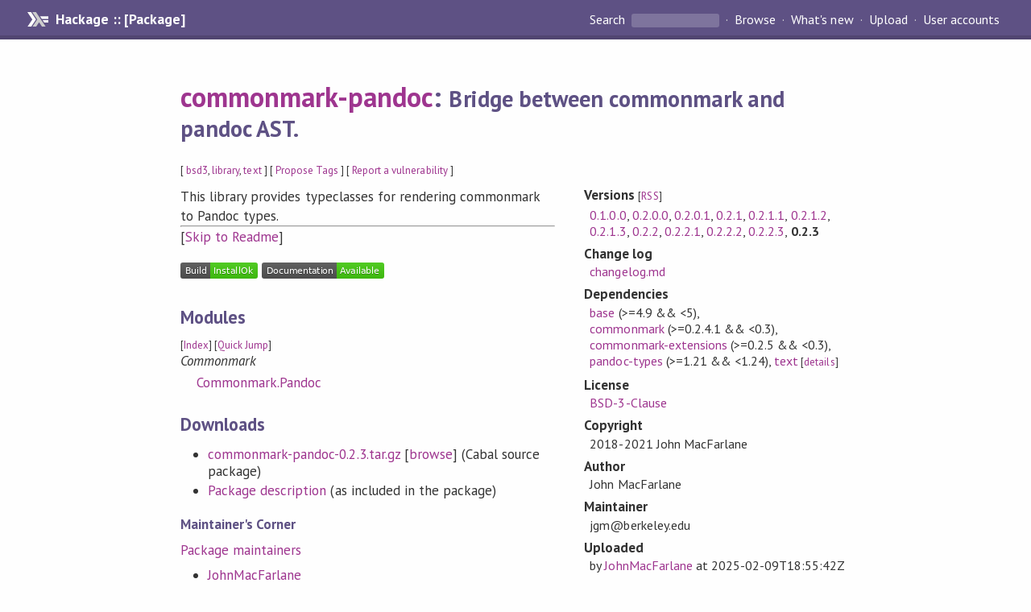

--- FILE ---
content_type: text/html; charset=utf-8
request_url: http://hackage-origin.haskell.org/package/commonmark-pandoc
body_size: 8912
content:
<!DOCTYPE html>
<html>
<head>
    <link href="/package/commonmark-pandoc-0.2.3/docs/quick-jump.css" rel="stylesheet" type="text/css" title="QuickJump" />
  
  <meta name="viewport" content="width=device-width, initial-scale=1">
<link href="https://fonts.googleapis.com/css?family=PT+Sans:400,400i,700" rel="stylesheet">
<link rel="stylesheet" href="/static/hackage.css" type="text/css" />
<link rel="icon" type="image/png" href="/static/favicon.png" />
<link rel="search" type="application/opensearchdescription+xml" title="Hackage" href="/packages/opensearch.xml" />
  <link rel="stylesheet" href="https://cdn.jsdelivr.net/npm/prismjs@1.29.0/themes/prism-solarizedlight.min.css" media="(prefers-color-scheme: light)" />
  <link rel="stylesheet" href="https://cdn.jsdelivr.net/npm/prismjs@1.29.0/themes/prism-tomorrow.min.css" media="(prefers-color-scheme: dark)" />
  <title>
    commonmark-pandoc: Bridge between commonmark and pandoc AST.
  </title>
  <meta name="twitter:card" content="summary" />
  <meta name="twitter:site" content="@hackage" />
  <meta property="og:url" content="//hackage.haskell.org/package/commonmark-pandoc" />
  <meta property="og:site_name" content="Hackage" />
  <meta property="og:type" content="website">
  <meta property="og:title" content="commonmark-pandoc" />
  <meta property="og:description" content="Bridge between commonmark and pandoc AST." />
  
  <link rel="canonical" href="https://hackage.haskell.org/package/commonmark-pandoc" />
  <script src="/static/jquery.min.js"></script>
  <script src="https://cdn.jsdelivr.net/npm/mathjax@3/es5/tex-chtml-full.js" type="text/javascript"></script>
  <base href="//hackage.haskell.org/package/commonmark-pandoc-0.2.3/" />
</head>

<body>
  <div id="page-header">

  <a class="caption" href="/">Hackage :: [Package]</a>

<ul class="links" id="page-menu">

    <li>
      <form action="/packages/search" method="get" class="search">
        <button type="submit">Search&nbsp;</button>
        <input type="text" name="terms" />
      </form>
    </li>

    <li><a href="/packages/browse">Browse</a></li>

    <li><a href="/packages/recent">What's new</a></li>

    <li><a href="/upload">Upload</a></li>

    <li><a href="/accounts">User accounts</a></li>
    

</ul>

</div>

  <div id="content">
    <h1><a href="//hackage.haskell.org/package/commonmark-pandoc">commonmark-pandoc</a>: <small>Bridge between commonmark and pandoc AST.</small></h1>
    <div style="font-size: small">
      [ <a href="/packages/tag/bsd3">bsd3</a>, <a href="/packages/tag/library">library</a>, <a href="/packages/tag/text">text</a> ]
      [ <a href="/package/commonmark-pandoc/tags/edit">Propose Tags</a> ]
      [ <a href="https://github.com/haskell/security-advisories/blob/main/CONTRIBUTING.md">Report a vulnerability</a> ]
    </div>

          
    

    <div id="flex-container">
      <div id="left-pane">

        <div id="description">
                    <p>This library provides typeclasses for rendering
commonmark to Pandoc types.</p>
          
                    <hr>
          [<a href="#readme">Skip to Readme</a>]
          
        </div>

        <div id="badges" style="margin-top: 20px;">
                          <a href="reports/1">
                <img src="https://img.shields.io/static/v1?label=Build&message=InstallOk&color=success" />
              </a>
            
            
            
                          <img src="https://img.shields.io/static/v1?label=Documentation&message=Available&color=success" />
            
        </div>

        <div id="modules">
          <h2>Modules</h2><p style="font-size: small">[<a href="/package/commonmark-pandoc-0.2.3/docs/doc-index.html">Index</a>] [<a id="quickjump-trigger" href="#">Quick Jump</a>]</p><div id="module-list"><ul class="modules"><li><i>Commonmark</i><ul class="modules"><li><span class="module"><a href="/package/commonmark-pandoc-0.2.3/docs/Commonmark-Pandoc.html">Commonmark.Pandoc</a></span></li></ul></li></ul></div>
        </div>

        

        <div id="downloads">
          <h2>Downloads</h2><ul><li><a href="/package/commonmark-pandoc-0.2.3/commonmark-pandoc-0.2.3.tar.gz">commonmark-pandoc-0.2.3.tar.gz</a> [<a href="/package/commonmark-pandoc-0.2.3/src/">browse</a>] (Cabal source package)</li><li><a href="/package/commonmark-pandoc-0.2.3/commonmark-pandoc.cabal">Package description</a> (as included in the package)</li></ul>
        </div>

        <div id="maintainer-corner">
          <h4>Maintainer's Corner</h4>
          <p><a href="/package/commonmark-pandoc/maintainers">Package maintainers</a></p>
          <ul>
            <li>
              <a href="/user/JohnMacFarlane">JohnMacFarlane</a>
            </li>
          </ul>
          <p>For package maintainers and hackage trustees</p>
          <ul>
            <li>
              <a href="//hackage.haskell.org/package/commonmark-pandoc/maintain">
                edit package information
              </a>
            </li>
          </ul>
          <p>Candidates</p>
          <ul>
            <li>
              No Candidates
            </li>
          </ul>
        </div>

      </div><!-- /left-pane -->


      <div id="properties">
        <table class="properties">
          <tbody>

            <tr>
              <th>Versions <span style="font-weight:normal;font-size: small;">[<a href="/package/commonmark-pandoc.rss">RSS</a>]</span></th>
              <td><a href="/package/commonmark-pandoc-0.1.0.0">0.1.0.0</a>, <a href="/package/commonmark-pandoc-0.2.0.0">0.2.0.0</a>, <a href="/package/commonmark-pandoc-0.2.0.1">0.2.0.1</a>, <a href="/package/commonmark-pandoc-0.2.1">0.2.1</a>, <a href="/package/commonmark-pandoc-0.2.1.1">0.2.1.1</a>, <a href="/package/commonmark-pandoc-0.2.1.2">0.2.1.2</a>, <a href="/package/commonmark-pandoc-0.2.1.3">0.2.1.3</a>, <a href="/package/commonmark-pandoc-0.2.2">0.2.2</a>, <a href="/package/commonmark-pandoc-0.2.2.1">0.2.2.1</a>, <a href="/package/commonmark-pandoc-0.2.2.2">0.2.2.2</a>, <a href="/package/commonmark-pandoc-0.2.2.3">0.2.2.3</a>, <strong>0.2.3</strong></td>
            </tr>

                        <tr>
              <th>Change&nbsp;log</th>
              <td class="word-wrap"><a href="/package/commonmark-pandoc-0.2.3/changelog">changelog.md</a></td>
            </tr>
            

            <tr>
              <th>Dependencies</th>
              <td><span style="white-space: nowrap"><a href="/package/base">base</a> (&gt;=4.9 &amp;&amp; &lt;5)</span>, <span style="white-space: nowrap"><a href="/package/commonmark">commonmark</a> (&gt;=0.2.4.1 &amp;&amp; &lt;0.3)</span>, <span style="white-space: nowrap"><a href="/package/commonmark-extensions">commonmark-extensions</a> (&gt;=0.2.5 &amp;&amp; &lt;0.3)</span>, <span style="white-space: nowrap"><a href="/package/pandoc-types">pandoc-types</a> (&gt;=1.21 &amp;&amp; &lt;1.24)</span>, <span style="white-space: nowrap"><a href="/package/text">text</a></span><span style="font-size: small"> [<a href="/package/commonmark-pandoc-0.2.3/dependencies">details</a>]</span></td>
            </tr>

            

            <tr>
              <th>License</th>
              <td class="word-wrap"><a href="/package/commonmark-pandoc-0.2.3/src/LICENSE">BSD-3-Clause</a></td>
            </tr>

                        <tr>
              <th>Copyright</th>
              <td class="word-wrap">2018-2021 John MacFarlane</td>
            </tr>
            

            <tr>
              <th>Author</th>
              <td class="word-wrap">John MacFarlane</td>
            </tr>
            <tr>
              <th>Maintainer</th>
              <td class="word-wrap">jgm@berkeley.edu</td>
            </tr>

            <tr>
              <th>Uploaded</th>
              <td>by <a href="/user/JohnMacFarlane">JohnMacFarlane</a> at <span title="Sun Feb  9 18:55:42 UTC 2025">2025-02-09T18:55:42Z</span></td>
            </tr>

            

            <!-- Obsolete/deprecated 'Stability' field hidden
                 c.f. http://stackoverflow.com/questions/3841218/conventions-for-stability-field-of-cabal-packages
            <tr>
              <th>Stability</th>
              <td>Unknown</td>
            </tr>
            -->

                        <tr>
              <th>Category</th>
              <td><a href="/packages/#cat:Text">Text</a></td>
            </tr>
            

                        <tr>
              <th>Home page</th>
              <td class="word-wrap">
                <a href=https://github.com/jgm/commonmark-hs>https://github.com/jgm/commonmark-hs</a>
              </td>
            </tr>
            

                        <tr>
              <th>Bug&nbsp;tracker</th>
              <td class="word-wrap">
                <a href="https://github.com/jgm/commonmark-hs/issues">https://github.com/jgm/commonmark-hs/issues</a>
              </td>
            </tr>
            

                        <tr>
              <th>Source&nbsp;repo</th>
              <td class="word-wrap">head: git clone <a href="https://github.com/jgm/commonmark-hs">https://github.com/jgm/commonmark-hs</a></td>
            </tr>
            

                        <tr>
              <th>Distributions</th>
              <td>Arch:<a href="https://archlinux.org/packages/extra/x86_64/haskell-commonmark-pandoc">0.2.2.3</a>, Fedora:<a href="https://src.fedoraproject.org/rpms/pandoc">0.2.3</a>, LTSHaskell:<a href="https://www.stackage.org/package/commonmark-pandoc">0.2.3</a>, NixOS:<a href="http://hydra.nixos.org/job/nixpkgs/trunk/haskellPackages.commonmark-pandoc.x86_64-linux">0.2.3</a>, Stackage:<a href="https://www.stackage.org/package/commonmark-pandoc">0.2.3</a>, openSUSE:<a href="https://build.opensuse.org/package/show/devel:languages:haskell/ghc-commonmark-pandoc">0.2.3</a></td>
            </tr>
            

                        <tr>
              <th>Reverse Dependencies</th>
              <td>7 direct, 167 indirect <span style="font-size: small" class="revdepdetails"> [<a href="">details</a>]</span></td>
            </tr>
            <script>
              $('.revdepdetails').click(function(e) {
                e.preventDefault();
                var html = '<div><b>Direct</b><br /><p><a href="/package/commonmark-simple">commonmark-simple</a>, <a href="/package/commonmark-wikilink">commonmark-wikilink</a>, <a href="/package/ema">ema</a>, <a href="/package/emanote">emanote</a>, <a href="/package/hsec-tools">hsec-tools</a>, <a href="/package/neuron">neuron</a>, <a href="/package/pandoc">pandoc</a></p></div><div><b>Indirect</b><br /><p><a href="/package/BlogLiterately">BlogLiterately</a>, <a href="/package/BlogLiterately-diagrams">BlogLiterately-diagrams</a>, <a href="/package/CarneadesDSL">CarneadesDSL</a>, <a href="/package/CarneadesIntoDung">CarneadesIntoDung</a>, <a href="/package/Elm">Elm</a>, <a href="/package/Graphalyze">Graphalyze</a>, <a href="/package/Hawk">Hawk</a>, <a href="/package/Lykah">Lykah</a>, <a href="/package/MFlow">MFlow</a>, <a href="/package/PandocAgda">PandocAgda</a>, <a href="/package/ReplaceUmlaut">ReplaceUmlaut</a>, <a href="/package/achille">achille</a>, <a href="/package/acme-everything">acme-everything</a>, <a href="/package/agda-snippets-hakyll">agda-snippets-hakyll</a>, <a href="/package/ampersand">ampersand</a>, <a href="/package/anansi-pandoc">anansi-pandoc</a>, <a href="/package/bamboo">bamboo</a>, <a href="/package/bamboo-plugin-highlight">bamboo-plugin-highlight</a>, <a href="/package/bamboo-plugin-photo">bamboo-plugin-photo</a>, <a href="/package/bamboo-theme-blueprint">bamboo-theme-blueprint</a>, <a href="/package/bamboo-theme-mini-html5">bamboo-theme-mini-html5</a>, <a href="/package/bird">bird</a>, <a href="/package/blagda">blagda</a>, <a href="/package/blaze-html-contrib">blaze-html-contrib</a>, <a href="/package/blogination">blogination</a>, <a href="/package/buchhaltung">buchhaltung</a>, <a href="/package/celtchar">celtchar</a>, <a href="/package/claferwiki">claferwiki</a>, <a href="/package/compdoc">compdoc</a>, <a href="/package/compdoc-dhall-decoder">compdoc-dhall-decoder</a>, <a href="/package/corebot-bliki">corebot-bliki</a>, <a href="/package/daino">daino</a>, <a href="/package/diagrams-pandoc">diagrams-pandoc</a>, <a href="/package/dixi">dixi</a>, <a href="/package/elm-get">elm-get</a>, <a href="/package/elm-yesod">elm-yesod</a>, <a href="/package/ema-extra">ema-extra</a>, <a href="/package/ema-generics">ema-generics</a>, <a href="/package/fix-symbols-gitit">fix-symbols-gitit</a>, <a href="/package/fluffy-parser">fluffy-parser</a>, <a href="/package/frame-markdown">frame-markdown</a>, <a href="/package/fromhtml">fromhtml</a>, <a href="/package/gbu">gbu</a>, <a href="/package/geek">geek</a>, <a href="/package/geek-server">geek-server</a>, <a href="/package/gitit">gitit</a>, <a href="/package/hack">hack</a>, <a href="/package/hack-contrib">hack-contrib</a>, <a href="/package/hack-contrib-press">hack-contrib-press</a>, <a href="/package/hack-frontend-happstack">hack-frontend-happstack</a>, <a href="/package/hack-frontend-monadcgi">hack-frontend-monadcgi</a>, <a href="/package/hack-handler-cgi">hack-handler-cgi</a>, <a href="/package/hack-handler-epoll">hack-handler-epoll</a>, <a href="/package/hack-handler-evhttp">hack-handler-evhttp</a>, <a href="/package/hack-handler-fastcgi">hack-handler-fastcgi</a>, <a href="/package/hack-handler-happstack">hack-handler-happstack</a>, <a href="/package/hack-handler-hyena">hack-handler-hyena</a>, <a href="/package/hack-handler-kibro">hack-handler-kibro</a>, <a href="/package/hack-handler-simpleserver">hack-handler-simpleserver</a>, <a href="/package/hack-middleware-cleanpath">hack-middleware-cleanpath</a>, <a href="/package/hack-middleware-clientsession">hack-middleware-clientsession</a>, <a href="/package/hack-middleware-gzip">hack-middleware-gzip</a>, <a href="/package/hack-middleware-jsonp">hack-middleware-jsonp</a>, <a href="/package/haggis">haggis</a>, <a href="/package/hakyll">hakyll</a>, <a href="/package/hakyll-R">hakyll-R</a>, <a href="/package/hakyll-agda">hakyll-agda</a>, <a href="/package/hakyll-alectryon">hakyll-alectryon</a>, <a href="/package/hakyll-blaze-templates">hakyll-blaze-templates</a>, <a href="/package/hakyll-contrib">hakyll-contrib</a>, <a href="/package/hakyll-contrib-csv">hakyll-contrib-csv</a>, <a href="/package/hakyll-contrib-elm">hakyll-contrib-elm</a>, <a href="/package/hakyll-contrib-hyphenation">hakyll-contrib-hyphenation</a>, <a href="/package/hakyll-contrib-i18n">hakyll-contrib-i18n</a>, <a href="/package/hakyll-contrib-links">hakyll-contrib-links</a>, <a href="/package/hakyll-convert">hakyll-convert</a>, <a href="/package/hakyll-dhall">hakyll-dhall</a>, <a href="/package/hakyll-diagrams">hakyll-diagrams</a>, <a href="/package/hakyll-dir-list">hakyll-dir-list</a>, <a href="/package/hakyll-elm">hakyll-elm</a>, <a href="/package/hakyll-favicon">hakyll-favicon</a>, <a href="/package/hakyll-filestore">hakyll-filestore</a>, <a href="/package/hakyll-images">hakyll-images</a>, <a href="/package/hakyll-ogmarkup">hakyll-ogmarkup</a>, <a href="/package/hakyll-process">hakyll-process</a>, <a href="/package/hakyll-sass">hakyll-sass</a>, <a href="/package/hakyll-series">hakyll-series</a>, <a href="/package/hakyll-shakespeare">hakyll-shakespeare</a>, <a href="/package/hakyll-shortcut-links">hakyll-shortcut-links</a>, <a href="/package/hakyll-typescript">hakyll-typescript</a>, <a href="/package/hakyllbars">hakyllbars</a>, <a href="/package/halipeto">halipeto</a>, <a href="/package/hamsql">hamsql</a>, <a href="/package/haskelm">haskelm</a>, <a href="/package/hcheat">hcheat</a>, <a href="/package/heckle">heckle</a>, <a href="/package/hledger">hledger</a>, <a href="/package/hledger-ui">hledger-ui</a>, <a href="/package/hledger-web">hledger-web</a>, <a href="/package/informative">informative</a>, <a href="/package/kawaii">kawaii</a>, <a href="/package/knit-haskell">knit-haskell</a>, <a href="/package/latex-formulae-hakyll">latex-formulae-hakyll</a>, <a href="/package/latex-svg-hakyll">latex-svg-hakyll</a>, <a href="/package/loli">loli</a>, <a href="/package/mdcat">mdcat</a>, <a href="/package/modulo">modulo</a>, <a href="/package/moe">moe</a>, <a href="/package/mps">mps</a>, <a href="/package/nemesis">nemesis</a>, <a href="/package/nemesis-titan">nemesis-titan</a>, <a href="/package/nested-routes">nested-routes</a>, <a href="/package/notmuch-web">notmuch-web</a>, <a href="/package/ob">ob</a>, <a href="/package/on-a-horse">on-a-horse</a>, <a href="/package/panda">panda</a>, <a href="/package/pandoc-citeproc">pandoc-citeproc</a>, <a href="/package/pandoc-columns">pandoc-columns</a>, <a href="/package/pandoc-crossref">pandoc-crossref</a>, <a href="/package/pandoc-csv2table">pandoc-csv2table</a>, <a href="/package/pandoc-dhall-decoder">pandoc-dhall-decoder</a>, <a href="/package/pandoc-highlighting-extensions">pandoc-highlighting-extensions</a>, <a href="/package/pandoc-include">pandoc-include</a>, <a href="/package/pandoc-include-plus">pandoc-include-plus</a>, <a href="/package/pandoc-linear-table">pandoc-linear-table</a>, <a href="/package/pandoc-logic-proof">pandoc-logic-proof</a>, <a href="/package/pandoc-lua-engine">pandoc-lua-engine</a>, <a href="/package/pandoc-markdown-ghci-filter">pandoc-markdown-ghci-filter</a>, <a href="/package/pandoc-plot">pandoc-plot</a>, <a href="/package/pandoc-pyplot">pandoc-pyplot</a>, <a href="/package/pandoc-query">pandoc-query</a>, <a href="/package/pandoc-server">pandoc-server</a>, <a href="/package/pandoc-sidenote">pandoc-sidenote</a>, <a href="/package/pandoc-throw">pandoc-throw</a>, <a href="/package/pandocz">pandocz</a>, <a href="/package/panhandle">panhandle</a>, <a href="/package/panpipe">panpipe</a>, <a href="/package/patat">patat</a>, <a href="/package/pencil">pencil</a>, <a href="/package/perf-analysis">perf-analysis</a>, <a href="/package/provenience">provenience</a>, <a href="/package/readme-lhs">readme-lhs</a>, <a href="/package/repo-based-blog">repo-based-blog</a>, <a href="/package/rib">rib</a>, <a href="/package/semdoc">semdoc</a>, <a href="/package/shakebook">shakebook</a>, <a href="/package/sitepipe">sitepipe</a>, <a href="/package/slick">slick</a>, <a href="/package/snap-elm">snap-elm</a>, <a href="/package/snipcheck">snipcheck</a>, <a href="/package/snow-white">snow-white</a>, <a href="/package/sparrow">sparrow</a>, <a href="/package/spata">spata</a>, <a href="/package/sprinkles">sprinkles</a>, <a href="/package/swarm">swarm</a>, <a href="/package/uniform-latex2pdf">uniform-latex2pdf</a>, <a href="/package/uniform-pandoc">uniform-pandoc</a>, <a href="/package/wai-middleware-content-type">wai-middleware-content-type</a>, <a href="/package/wordchoice">wordchoice</a>, <a href="/package/yesod-bootstrap">yesod-bootstrap</a>, <a href="/package/yesod-comments">yesod-comments</a>, <a href="/package/yesod-crud-persist">yesod-crud-persist</a>, <a href="/package/yesod-goodies">yesod-goodies</a>, <a href="/package/yesod-markdown">yesod-markdown</a>, <a href="/package/yesod-raml-docs">yesod-raml-docs</a>, <a href="/package/yesod-rst">yesod-rst</a>, <a href="/package/zettelkast">zettelkast</a></p></div><span style="font-size: small"> [<a href="/package/commonmark-pandoc/reverse">details</a>]</span>'
                modal.open({ content: html});
              });
            </script>
            

            

            <tr>
              <th>Downloads</th>
              <td>20328 total (53 in the last 30 days)</td>
            </tr>

            <tr>
              <th> Rating</th>
              <td>(no votes yet)
              <span style="font-size: small">[estimated by <a href="https://en.wikipedia.org/wiki/Bayesian_average">Bayesian average</a>]</span></td>
            </tr>

            <tr>
              <th>Your&nbsp;Rating</th>
              <td>
                <ul class="star-rating">
                  <li class="star uncool" id="1">&lambda;</li>
                  <li class="star uncool" id="2">&lambda;</li>
                  <li class="star uncool" id="3">&lambda;</li>
                </ul>
              
              </td>
            </tr>
            <tr>
              <th>Status</th>
              <td>Docs available <span style="font-size: small">[<a href="/package/commonmark-pandoc-0.2.3/reports/1">build log</a>]</span><br />Last success reported on 2025-02-09 <span style="font-size: small">[<a href="/package/commonmark-pandoc-0.2.3/reports/">all 1 reports</a>]</span></td>
            </tr>
          </tbody>
        </table>
      </div> <!-- /properties -->
    </div><!-- /flex-container -->

        <hr />
    <div id="readme-container">
      <h2 id="readme">Readme for commonmark-pandoc-0.2.3</h2>
      [<a href="#description">back to package description</a>]
      <div class="embedded-author-content"><h1 id="commonmark-pandoc">commonmark-pandoc</h1>
<p><a href="http://hackage.haskell.org/package/commonmark-pandoc"><img src="https://img.shields.io/hackage/v/commonmark-pandoc.svg?label=hackage" alt="hackage release" /></a></p>
<p>This package provides typeclass instances for parsing
commonmark directly into the <code>Pandoc</code> AST.</p>
</div>
    </div>
    <script src="https://cdn.jsdelivr.net/npm/prismjs@v1.29.0/components/prism-core.min.js"></script>
    <script src="https://cdn.jsdelivr.net/npm/prismjs@v1.29.0/plugins/autoloader/prism-autoloader.min.js"></script>
    
  </div> <!-- /content -->

  <style>
  div#overlay {
    position: fixed;
    top: 0;
    left: 0;
    width: 100%;
    height: 100%;
    background: #000;
    opacity: 0.5;
    filter: alpha(opacity=50);
  }

  div#modal {
    position: absolute;
    width: 200px;
    background: rgba(0, 0, 0, 0.2);
    border-radius: 14px;
    padding: 8px;
  }

  div#modal #content {
    border-radius: 8px;
    padding: 20px;
  }

  div#modal #close {
    position: absolute;
    background: url([data-uri]) 0 0 no-repeat;
    width: 24px;
    height: 27px;
    display: block;
    text-indent: -9999px;
    top: -7px;
    right: -7px;
  }

  .cool {
    color: gold;
    text-shadow:
    -1px -1px 0 #000,
    1px -1px 0 #000,
    -1px 1px 0 #000,
    1px 1px 0 #000;
  }

  .uncool {
    color: white;
    text-shadow:
    -1px -1px 0 #000,
    1px -1px 0 #000,
    -1px 1px 0 #000,
    1px 1px 0 #000;
  }

  .star-rating {
    margin: 0;
    list-style-type: none;
    font-size: 150%;
    color: black;
  }

  .star-rating li {
    float: left;
    margin: 0 1% 0 1%;
    cursor: pointer;
  }

  .clear-rating {
    font-size: small;
  }

</style>

<script>
  // Modals
  var modal = (function() {
    var
      method = {},
      overlay,
      modal,
      content,
      close;

    // Center the modal in the viewport
    method.center = function() {
      var top, left;

      top = Math.max($(window).height() - modal.outerHeight(), 0) / 2;
      left = Math.max($(window).width() - modal.outerWidth(), 0) / 2;

      modal.css({
        top: top + $(window).scrollTop(),
        left: left + $(window).scrollLeft()
      });
    };

    // Open the modal
    method.open = function(settings) {
      content.empty().append(settings.content);

      modal.css({
        width: settings.width || 'auto',
        height: settings.height || 'auto'
      });

      method.center();
      $(window).bind('resize.modal', method.center);
      modal.show();
      overlay.show();
    };

    // Close the modal
    method.close = function() {
      modal.hide();
      overlay.hide();
      content.empty();
      $(window).unbind('resize.modal');
    };

    // Generate the HTML and add it to the document
    overlay = $('<div id="overlay"></div>');
    modal = $('<div id="modal"></div>');
    content = $('<div id="content"></div>');
    close = $('<a id="close" href="#">close</a>');

    modal.hide();
    overlay.hide();
    modal.append(content, close);

    $(document).ready(function() {
      $('body').append(overlay, modal);
    });

    close.click(function(e) {
      e.preventDefault();
      method.close();
    });

    return method;
  }());
</script>

<script>
  // Voting
  var votesUrl = '/package/commonmark-pandoc/votes';
  var star = {
    "id"       : undefined,
    "selected" : false
  };
  $('.star').mouseenter(function() {
    if (star.selected === false) {
      fill_stars(this.id, "in");
    }
  });
  $('.star').mouseleave(function() {
    if (star.selected === false) {
      fill_stars(this.id, "out");
    }
  });
  $('.star').click(function() {
    fill_stars(3, "out");
    fill_stars(this.id, "in");
    star.selected = true;
    star.id = this.id;
    var formData = {
      score: this.id
    }
    $.post(votesUrl, formData).done(function(data) {
        if(data != "Package voted for successfully") {
            modal.open({ content: data});
	}
    });
  });
  $('.clear-rating').click(function(e) {
    e.preventDefault()
    fill_stars(3, "out");
    star.selected = false;
    $.ajax({
      url: votesUrl,
      type: 'DELETE',
      success: function(result) {
        if(result != "Package vote removed successfully") {
          modal.open({ content: result });
	}
      }
    });
  });
  $(function() {
       var userRating = parseInt($("#userRating").val(),10);
       if(userRating > 0) {
         fill_stars(userRating,"in")
         star.selected = true;
         star.id       = userRating;
       }
  });
  var fill_stars = function(num, direction) {
    if (direction === "in")
      for (i = 0; i <= parseInt(num); i++)
        $("#" + i).removeClass('uncool').addClass('cool');
    else
      for (i = 0; i <= parseInt(num); i++)
        $("#" + i).removeClass('cool').addClass('uncool');
  }
</script>
  <div style="clear:both"></div>
  <div id="footer">
  <p>
    Produced by <a href="/">hackage</a> and <a href="http://haskell.org/cabal/">Cabal</a> 3.16.1.0.
  </p>
</div>

    <script src="/package/commonmark-pandoc-0.2.3/docs/quick-jump.min.js" type="text/javascript"></script>
  <script type="text/javascript"> quickNav.init("/package/commonmark-pandoc-0.2.3/docs", function(toggle) {var t = document.getElementById('quickjump-trigger');if (t) {t.onclick = function(e) { e.preventDefault(); toggle(); };}}); </script>
  

  

</body>
</html>

--- FILE ---
content_type: image/svg+xml;charset=utf-8
request_url: https://img.shields.io/hackage/v/commonmark-pandoc.svg?label=hackage
body_size: 17
content:
<svg xmlns="http://www.w3.org/2000/svg" width="100" height="20" role="img" aria-label="hackage: v0.2.3"><title>hackage: v0.2.3</title><linearGradient id="s" x2="0" y2="100%"><stop offset="0" stop-color="#bbb" stop-opacity=".1"/><stop offset="1" stop-opacity=".1"/></linearGradient><clipPath id="r"><rect width="100" height="20" rx="3" fill="#fff"/></clipPath><g clip-path="url(#r)"><rect width="55" height="20" fill="#555"/><rect x="55" width="45" height="20" fill="#fe7d37"/><rect width="100" height="20" fill="url(#s)"/></g><g fill="#fff" text-anchor="middle" font-family="Verdana,Geneva,DejaVu Sans,sans-serif" text-rendering="geometricPrecision" font-size="110"><text aria-hidden="true" x="285" y="150" fill="#010101" fill-opacity=".3" transform="scale(.1)" textLength="450">hackage</text><text x="285" y="140" transform="scale(.1)" fill="#fff" textLength="450">hackage</text><text aria-hidden="true" x="765" y="150" fill="#010101" fill-opacity=".3" transform="scale(.1)" textLength="350">v0.2.3</text><text x="765" y="140" transform="scale(.1)" fill="#fff" textLength="350">v0.2.3</text></g></svg>